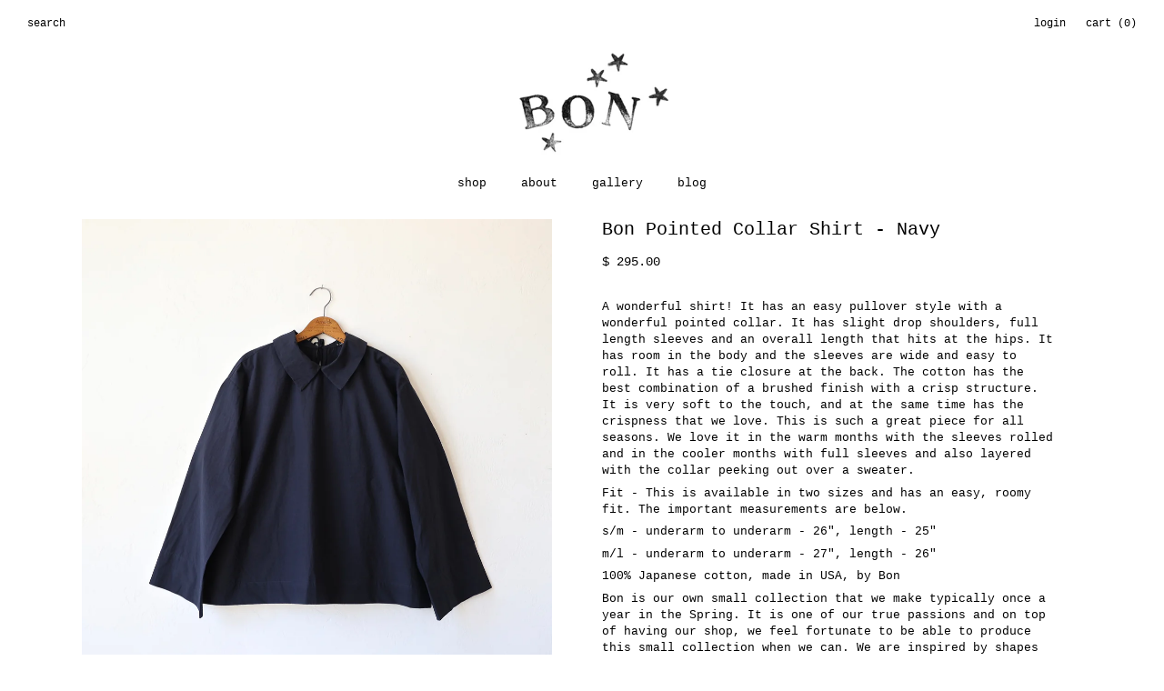

--- FILE ---
content_type: text/html; charset=utf-8
request_url: https://bontucson.com/products/bon-pointed-collar-shirt-navy
body_size: 16595
content:
<!DOCTYPE html>
<!--[if lt IE 7]>  <html class="ie ie6" lang="en"> <![endif]-->
<!--[if IE 7]>     <html class="ie ie7" lang="en"> <![endif]-->
<!--[if IE 8]>     <html class="ie ie8" lang="en"> <![endif]-->
<!--[if IE 9]>     <html class="ie ie9" lang="en"> <![endif]-->
<!--[if gt IE 9]>  <html class="ie" lang="en"> <![endif]-->
<!--[if !IE]><!--> <html lang="en"> <!--<![endif]-->
<head>
<meta charset="UTF-8">
<!--<META HTTP-EQUIV="REFRESH" CONTENT="0;URL=http://www.bon-boutique.com/">-->
<meta http-equiv="X-UA-Compatible" content="IE=edge,chrome=1">
<meta name="viewport" content="width=device-width, initial-scale=1">
<meta name="description" content="A wonderful shirt! It has an easy pullover style with a wonderful pointed collar. It has slight drop shoulders, full length sleeves and an overall lengt..." />
<meta property="og:url" content="https://bontucson.com/products/bon-pointed-collar-shirt-navy" />
  <meta property="og:title" content="Bon Pointed Collar Shirt - Navy" />
  <meta property="og:description" content="A wonderful shirt! It has an easy pullover style with a wonderful pointed collar. It has slight drop shoulders, full length sleeves and an overall length that hits at the hips. It has room in the body and the sleeves are wide and easy to roll. It has a tie closure at the back. The cotton has the best combination of a brushed finish with a crisp structure. It is very soft to the touch, and at the same time has the crispness that we love. This is such a great piece for all seasons. We love it in the warm" />
  <meta property="og:image" content="//bontucson.com/cdn/shop/files/fullsizeoutput_ccd7_large.jpg?v=1689633674" />
<meta property="og:site_name" content="Bon" />
<meta property="og:type" content="website" />
<!--meta property="fb:admins" content=""-->
  
<title>Bon Pointed Collar Shirt - Navy | Bon</title>

<link rel="canonical" href="https://bontucson.com/products/bon-pointed-collar-shirt-navy" />
<link rel="shortcut icon" href="//bontucson.com/cdn/shop/t/9/assets/favicon.png?v=22420689042372054031733359258"/>

<link href='//fonts.googleapis.com/css?family='Courier New', Courier, monospace:400,500,700|'Courier New', Courier, monospace:400,500,600,700|'Courier New', Courier, monospace:400,500,700' rel='stylesheet' type='text/css'>
<link href="//bontucson.com/cdn/shop/t/9/assets/reset.css?v=99123566952203779971733359258" rel="stylesheet" type="text/css" media="all" />
<link href="//bontucson.com/cdn/shop/t/9/assets/style.css?v=134089064817192763631766075160" rel="stylesheet" type="text/css" media="all" />
<link href="//bontucson.com/cdn/shop/t/9/assets/bootstrap.css?v=32804036109195737981733359258" rel="stylesheet" type="text/css" media="all" />
<link href="//netdna.bootstrapcdn.com/font-awesome/4.0.3/css/font-awesome.css" rel="stylesheet"/>
  
<script src="//bontucson.com/cdn/shop/t/9/assets/modernizr.js?v=88945167017500333811733359258" type="text/javascript"></script>
<script src="//ajax.googleapis.com/ajax/libs/jquery/1.10.2/jquery.min.js" type="text/javascript"></script>
<script async="async" type="text/javascript" src="https://downloads.mailchimp.com/js/jquery.form-n-validate.js"></script>
<script src="//bontucson.com/cdn/shop/t/9/assets/jquery.cookie.min.js?v=160339820681832925581733359258" type="text/javascript"></script>
<script src="//bontucson.com/cdn/shop/t/9/assets/bootstrap.min.js?v=134358669530085306081733359258" type="text/javascript"></script>

<!--[if lt IE 9]>
<script src="//html5shim.googlecode.com/svn/trunk/html5.js"></script>
<![endif]-->

<script type="text/javascript">
  function imgLoaded(img){
      var $img = $(img);
      $img.closest('.img-outer').addClass('loaded');
  };
</script>  
  
<script>window.performance && window.performance.mark && window.performance.mark('shopify.content_for_header.start');</script><meta id="shopify-digital-wallet" name="shopify-digital-wallet" content="/4695801/digital_wallets/dialog">
<meta name="shopify-checkout-api-token" content="f3f7b2fa76613321218b3b5d49486a7a">
<meta id="in-context-paypal-metadata" data-shop-id="4695801" data-venmo-supported="false" data-environment="production" data-locale="en_US" data-paypal-v4="true" data-currency="USD">
<link rel="alternate" type="application/json+oembed" href="https://bontucson.com/products/bon-pointed-collar-shirt-navy.oembed">
<script async="async" src="/checkouts/internal/preloads.js?locale=en-US"></script>
<link rel="preconnect" href="https://shop.app" crossorigin="anonymous">
<script async="async" src="https://shop.app/checkouts/internal/preloads.js?locale=en-US&shop_id=4695801" crossorigin="anonymous"></script>
<script id="shopify-features" type="application/json">{"accessToken":"f3f7b2fa76613321218b3b5d49486a7a","betas":["rich-media-storefront-analytics"],"domain":"bontucson.com","predictiveSearch":true,"shopId":4695801,"locale":"en"}</script>
<script>var Shopify = Shopify || {};
Shopify.shop = "bon-boutique-9.myshopify.com";
Shopify.locale = "en";
Shopify.currency = {"active":"USD","rate":"1.0"};
Shopify.country = "US";
Shopify.theme = {"name":"Copy of Bon 2.2","id":147244581088,"schema_name":null,"schema_version":null,"theme_store_id":null,"role":"main"};
Shopify.theme.handle = "null";
Shopify.theme.style = {"id":null,"handle":null};
Shopify.cdnHost = "bontucson.com/cdn";
Shopify.routes = Shopify.routes || {};
Shopify.routes.root = "/";</script>
<script type="module">!function(o){(o.Shopify=o.Shopify||{}).modules=!0}(window);</script>
<script>!function(o){function n(){var o=[];function n(){o.push(Array.prototype.slice.apply(arguments))}return n.q=o,n}var t=o.Shopify=o.Shopify||{};t.loadFeatures=n(),t.autoloadFeatures=n()}(window);</script>
<script>
  window.ShopifyPay = window.ShopifyPay || {};
  window.ShopifyPay.apiHost = "shop.app\/pay";
  window.ShopifyPay.redirectState = null;
</script>
<script id="shop-js-analytics" type="application/json">{"pageType":"product"}</script>
<script defer="defer" async type="module" src="//bontucson.com/cdn/shopifycloud/shop-js/modules/v2/client.init-shop-cart-sync_WVOgQShq.en.esm.js"></script>
<script defer="defer" async type="module" src="//bontucson.com/cdn/shopifycloud/shop-js/modules/v2/chunk.common_C_13GLB1.esm.js"></script>
<script defer="defer" async type="module" src="//bontucson.com/cdn/shopifycloud/shop-js/modules/v2/chunk.modal_CLfMGd0m.esm.js"></script>
<script type="module">
  await import("//bontucson.com/cdn/shopifycloud/shop-js/modules/v2/client.init-shop-cart-sync_WVOgQShq.en.esm.js");
await import("//bontucson.com/cdn/shopifycloud/shop-js/modules/v2/chunk.common_C_13GLB1.esm.js");
await import("//bontucson.com/cdn/shopifycloud/shop-js/modules/v2/chunk.modal_CLfMGd0m.esm.js");

  window.Shopify.SignInWithShop?.initShopCartSync?.({"fedCMEnabled":true,"windoidEnabled":true});

</script>
<script>
  window.Shopify = window.Shopify || {};
  if (!window.Shopify.featureAssets) window.Shopify.featureAssets = {};
  window.Shopify.featureAssets['shop-js'] = {"shop-cart-sync":["modules/v2/client.shop-cart-sync_DuR37GeY.en.esm.js","modules/v2/chunk.common_C_13GLB1.esm.js","modules/v2/chunk.modal_CLfMGd0m.esm.js"],"init-fed-cm":["modules/v2/client.init-fed-cm_BucUoe6W.en.esm.js","modules/v2/chunk.common_C_13GLB1.esm.js","modules/v2/chunk.modal_CLfMGd0m.esm.js"],"shop-toast-manager":["modules/v2/client.shop-toast-manager_B0JfrpKj.en.esm.js","modules/v2/chunk.common_C_13GLB1.esm.js","modules/v2/chunk.modal_CLfMGd0m.esm.js"],"init-shop-cart-sync":["modules/v2/client.init-shop-cart-sync_WVOgQShq.en.esm.js","modules/v2/chunk.common_C_13GLB1.esm.js","modules/v2/chunk.modal_CLfMGd0m.esm.js"],"shop-button":["modules/v2/client.shop-button_B_U3bv27.en.esm.js","modules/v2/chunk.common_C_13GLB1.esm.js","modules/v2/chunk.modal_CLfMGd0m.esm.js"],"init-windoid":["modules/v2/client.init-windoid_DuP9q_di.en.esm.js","modules/v2/chunk.common_C_13GLB1.esm.js","modules/v2/chunk.modal_CLfMGd0m.esm.js"],"shop-cash-offers":["modules/v2/client.shop-cash-offers_BmULhtno.en.esm.js","modules/v2/chunk.common_C_13GLB1.esm.js","modules/v2/chunk.modal_CLfMGd0m.esm.js"],"pay-button":["modules/v2/client.pay-button_CrPSEbOK.en.esm.js","modules/v2/chunk.common_C_13GLB1.esm.js","modules/v2/chunk.modal_CLfMGd0m.esm.js"],"init-customer-accounts":["modules/v2/client.init-customer-accounts_jNk9cPYQ.en.esm.js","modules/v2/client.shop-login-button_DJ5ldayH.en.esm.js","modules/v2/chunk.common_C_13GLB1.esm.js","modules/v2/chunk.modal_CLfMGd0m.esm.js"],"avatar":["modules/v2/client.avatar_BTnouDA3.en.esm.js"],"checkout-modal":["modules/v2/client.checkout-modal_pBPyh9w8.en.esm.js","modules/v2/chunk.common_C_13GLB1.esm.js","modules/v2/chunk.modal_CLfMGd0m.esm.js"],"init-shop-for-new-customer-accounts":["modules/v2/client.init-shop-for-new-customer-accounts_BUoCy7a5.en.esm.js","modules/v2/client.shop-login-button_DJ5ldayH.en.esm.js","modules/v2/chunk.common_C_13GLB1.esm.js","modules/v2/chunk.modal_CLfMGd0m.esm.js"],"init-customer-accounts-sign-up":["modules/v2/client.init-customer-accounts-sign-up_CnczCz9H.en.esm.js","modules/v2/client.shop-login-button_DJ5ldayH.en.esm.js","modules/v2/chunk.common_C_13GLB1.esm.js","modules/v2/chunk.modal_CLfMGd0m.esm.js"],"init-shop-email-lookup-coordinator":["modules/v2/client.init-shop-email-lookup-coordinator_CzjY5t9o.en.esm.js","modules/v2/chunk.common_C_13GLB1.esm.js","modules/v2/chunk.modal_CLfMGd0m.esm.js"],"shop-follow-button":["modules/v2/client.shop-follow-button_CsYC63q7.en.esm.js","modules/v2/chunk.common_C_13GLB1.esm.js","modules/v2/chunk.modal_CLfMGd0m.esm.js"],"shop-login-button":["modules/v2/client.shop-login-button_DJ5ldayH.en.esm.js","modules/v2/chunk.common_C_13GLB1.esm.js","modules/v2/chunk.modal_CLfMGd0m.esm.js"],"shop-login":["modules/v2/client.shop-login_B9ccPdmx.en.esm.js","modules/v2/chunk.common_C_13GLB1.esm.js","modules/v2/chunk.modal_CLfMGd0m.esm.js"],"lead-capture":["modules/v2/client.lead-capture_D0K_KgYb.en.esm.js","modules/v2/chunk.common_C_13GLB1.esm.js","modules/v2/chunk.modal_CLfMGd0m.esm.js"],"payment-terms":["modules/v2/client.payment-terms_BWmiNN46.en.esm.js","modules/v2/chunk.common_C_13GLB1.esm.js","modules/v2/chunk.modal_CLfMGd0m.esm.js"]};
</script>
<script id="__st">var __st={"a":4695801,"offset":-25200,"reqid":"302a7699-e68f-4af7-81f0-865c067bd4c0-1769610327","pageurl":"bontucson.com\/products\/bon-pointed-collar-shirt-navy","u":"43f1dc6dca4f","p":"product","rtyp":"product","rid":8071755628768};</script>
<script>window.ShopifyPaypalV4VisibilityTracking = true;</script>
<script id="captcha-bootstrap">!function(){'use strict';const t='contact',e='account',n='new_comment',o=[[t,t],['blogs',n],['comments',n],[t,'customer']],c=[[e,'customer_login'],[e,'guest_login'],[e,'recover_customer_password'],[e,'create_customer']],r=t=>t.map((([t,e])=>`form[action*='/${t}']:not([data-nocaptcha='true']) input[name='form_type'][value='${e}']`)).join(','),a=t=>()=>t?[...document.querySelectorAll(t)].map((t=>t.form)):[];function s(){const t=[...o],e=r(t);return a(e)}const i='password',u='form_key',d=['recaptcha-v3-token','g-recaptcha-response','h-captcha-response',i],f=()=>{try{return window.sessionStorage}catch{return}},m='__shopify_v',_=t=>t.elements[u];function p(t,e,n=!1){try{const o=window.sessionStorage,c=JSON.parse(o.getItem(e)),{data:r}=function(t){const{data:e,action:n}=t;return t[m]||n?{data:e,action:n}:{data:t,action:n}}(c);for(const[e,n]of Object.entries(r))t.elements[e]&&(t.elements[e].value=n);n&&o.removeItem(e)}catch(o){console.error('form repopulation failed',{error:o})}}const l='form_type',E='cptcha';function T(t){t.dataset[E]=!0}const w=window,h=w.document,L='Shopify',v='ce_forms',y='captcha';let A=!1;((t,e)=>{const n=(g='f06e6c50-85a8-45c8-87d0-21a2b65856fe',I='https://cdn.shopify.com/shopifycloud/storefront-forms-hcaptcha/ce_storefront_forms_captcha_hcaptcha.v1.5.2.iife.js',D={infoText:'Protected by hCaptcha',privacyText:'Privacy',termsText:'Terms'},(t,e,n)=>{const o=w[L][v],c=o.bindForm;if(c)return c(t,g,e,D).then(n);var r;o.q.push([[t,g,e,D],n]),r=I,A||(h.body.append(Object.assign(h.createElement('script'),{id:'captcha-provider',async:!0,src:r})),A=!0)});var g,I,D;w[L]=w[L]||{},w[L][v]=w[L][v]||{},w[L][v].q=[],w[L][y]=w[L][y]||{},w[L][y].protect=function(t,e){n(t,void 0,e),T(t)},Object.freeze(w[L][y]),function(t,e,n,w,h,L){const[v,y,A,g]=function(t,e,n){const i=e?o:[],u=t?c:[],d=[...i,...u],f=r(d),m=r(i),_=r(d.filter((([t,e])=>n.includes(e))));return[a(f),a(m),a(_),s()]}(w,h,L),I=t=>{const e=t.target;return e instanceof HTMLFormElement?e:e&&e.form},D=t=>v().includes(t);t.addEventListener('submit',(t=>{const e=I(t);if(!e)return;const n=D(e)&&!e.dataset.hcaptchaBound&&!e.dataset.recaptchaBound,o=_(e),c=g().includes(e)&&(!o||!o.value);(n||c)&&t.preventDefault(),c&&!n&&(function(t){try{if(!f())return;!function(t){const e=f();if(!e)return;const n=_(t);if(!n)return;const o=n.value;o&&e.removeItem(o)}(t);const e=Array.from(Array(32),(()=>Math.random().toString(36)[2])).join('');!function(t,e){_(t)||t.append(Object.assign(document.createElement('input'),{type:'hidden',name:u})),t.elements[u].value=e}(t,e),function(t,e){const n=f();if(!n)return;const o=[...t.querySelectorAll(`input[type='${i}']`)].map((({name:t})=>t)),c=[...d,...o],r={};for(const[a,s]of new FormData(t).entries())c.includes(a)||(r[a]=s);n.setItem(e,JSON.stringify({[m]:1,action:t.action,data:r}))}(t,e)}catch(e){console.error('failed to persist form',e)}}(e),e.submit())}));const S=(t,e)=>{t&&!t.dataset[E]&&(n(t,e.some((e=>e===t))),T(t))};for(const o of['focusin','change'])t.addEventListener(o,(t=>{const e=I(t);D(e)&&S(e,y())}));const B=e.get('form_key'),M=e.get(l),P=B&&M;t.addEventListener('DOMContentLoaded',(()=>{const t=y();if(P)for(const e of t)e.elements[l].value===M&&p(e,B);[...new Set([...A(),...v().filter((t=>'true'===t.dataset.shopifyCaptcha))])].forEach((e=>S(e,t)))}))}(h,new URLSearchParams(w.location.search),n,t,e,['guest_login'])})(!0,!0)}();</script>
<script integrity="sha256-4kQ18oKyAcykRKYeNunJcIwy7WH5gtpwJnB7kiuLZ1E=" data-source-attribution="shopify.loadfeatures" defer="defer" src="//bontucson.com/cdn/shopifycloud/storefront/assets/storefront/load_feature-a0a9edcb.js" crossorigin="anonymous"></script>
<script crossorigin="anonymous" defer="defer" src="//bontucson.com/cdn/shopifycloud/storefront/assets/shopify_pay/storefront-65b4c6d7.js?v=20250812"></script>
<script data-source-attribution="shopify.dynamic_checkout.dynamic.init">var Shopify=Shopify||{};Shopify.PaymentButton=Shopify.PaymentButton||{isStorefrontPortableWallets:!0,init:function(){window.Shopify.PaymentButton.init=function(){};var t=document.createElement("script");t.src="https://bontucson.com/cdn/shopifycloud/portable-wallets/latest/portable-wallets.en.js",t.type="module",document.head.appendChild(t)}};
</script>
<script data-source-attribution="shopify.dynamic_checkout.buyer_consent">
  function portableWalletsHideBuyerConsent(e){var t=document.getElementById("shopify-buyer-consent"),n=document.getElementById("shopify-subscription-policy-button");t&&n&&(t.classList.add("hidden"),t.setAttribute("aria-hidden","true"),n.removeEventListener("click",e))}function portableWalletsShowBuyerConsent(e){var t=document.getElementById("shopify-buyer-consent"),n=document.getElementById("shopify-subscription-policy-button");t&&n&&(t.classList.remove("hidden"),t.removeAttribute("aria-hidden"),n.addEventListener("click",e))}window.Shopify?.PaymentButton&&(window.Shopify.PaymentButton.hideBuyerConsent=portableWalletsHideBuyerConsent,window.Shopify.PaymentButton.showBuyerConsent=portableWalletsShowBuyerConsent);
</script>
<script data-source-attribution="shopify.dynamic_checkout.cart.bootstrap">document.addEventListener("DOMContentLoaded",(function(){function t(){return document.querySelector("shopify-accelerated-checkout-cart, shopify-accelerated-checkout")}if(t())Shopify.PaymentButton.init();else{new MutationObserver((function(e,n){t()&&(Shopify.PaymentButton.init(),n.disconnect())})).observe(document.body,{childList:!0,subtree:!0})}}));
</script>
<link id="shopify-accelerated-checkout-styles" rel="stylesheet" media="screen" href="https://bontucson.com/cdn/shopifycloud/portable-wallets/latest/accelerated-checkout-backwards-compat.css" crossorigin="anonymous">
<style id="shopify-accelerated-checkout-cart">
        #shopify-buyer-consent {
  margin-top: 1em;
  display: inline-block;
  width: 100%;
}

#shopify-buyer-consent.hidden {
  display: none;
}

#shopify-subscription-policy-button {
  background: none;
  border: none;
  padding: 0;
  text-decoration: underline;
  font-size: inherit;
  cursor: pointer;
}

#shopify-subscription-policy-button::before {
  box-shadow: none;
}

      </style>

<script>window.performance && window.performance.mark && window.performance.mark('shopify.content_for_header.end');</script>
<link href="https://monorail-edge.shopifysvc.com" rel="dns-prefetch">
<script>(function(){if ("sendBeacon" in navigator && "performance" in window) {try {var session_token_from_headers = performance.getEntriesByType('navigation')[0].serverTiming.find(x => x.name == '_s').description;} catch {var session_token_from_headers = undefined;}var session_cookie_matches = document.cookie.match(/_shopify_s=([^;]*)/);var session_token_from_cookie = session_cookie_matches && session_cookie_matches.length === 2 ? session_cookie_matches[1] : "";var session_token = session_token_from_headers || session_token_from_cookie || "";function handle_abandonment_event(e) {var entries = performance.getEntries().filter(function(entry) {return /monorail-edge.shopifysvc.com/.test(entry.name);});if (!window.abandonment_tracked && entries.length === 0) {window.abandonment_tracked = true;var currentMs = Date.now();var navigation_start = performance.timing.navigationStart;var payload = {shop_id: 4695801,url: window.location.href,navigation_start,duration: currentMs - navigation_start,session_token,page_type: "product"};window.navigator.sendBeacon("https://monorail-edge.shopifysvc.com/v1/produce", JSON.stringify({schema_id: "online_store_buyer_site_abandonment/1.1",payload: payload,metadata: {event_created_at_ms: currentMs,event_sent_at_ms: currentMs}}));}}window.addEventListener('pagehide', handle_abandonment_event);}}());</script>
<script id="web-pixels-manager-setup">(function e(e,d,r,n,o){if(void 0===o&&(o={}),!Boolean(null===(a=null===(i=window.Shopify)||void 0===i?void 0:i.analytics)||void 0===a?void 0:a.replayQueue)){var i,a;window.Shopify=window.Shopify||{};var t=window.Shopify;t.analytics=t.analytics||{};var s=t.analytics;s.replayQueue=[],s.publish=function(e,d,r){return s.replayQueue.push([e,d,r]),!0};try{self.performance.mark("wpm:start")}catch(e){}var l=function(){var e={modern:/Edge?\/(1{2}[4-9]|1[2-9]\d|[2-9]\d{2}|\d{4,})\.\d+(\.\d+|)|Firefox\/(1{2}[4-9]|1[2-9]\d|[2-9]\d{2}|\d{4,})\.\d+(\.\d+|)|Chrom(ium|e)\/(9{2}|\d{3,})\.\d+(\.\d+|)|(Maci|X1{2}).+ Version\/(15\.\d+|(1[6-9]|[2-9]\d|\d{3,})\.\d+)([,.]\d+|)( \(\w+\)|)( Mobile\/\w+|) Safari\/|Chrome.+OPR\/(9{2}|\d{3,})\.\d+\.\d+|(CPU[ +]OS|iPhone[ +]OS|CPU[ +]iPhone|CPU IPhone OS|CPU iPad OS)[ +]+(15[._]\d+|(1[6-9]|[2-9]\d|\d{3,})[._]\d+)([._]\d+|)|Android:?[ /-](13[3-9]|1[4-9]\d|[2-9]\d{2}|\d{4,})(\.\d+|)(\.\d+|)|Android.+Firefox\/(13[5-9]|1[4-9]\d|[2-9]\d{2}|\d{4,})\.\d+(\.\d+|)|Android.+Chrom(ium|e)\/(13[3-9]|1[4-9]\d|[2-9]\d{2}|\d{4,})\.\d+(\.\d+|)|SamsungBrowser\/([2-9]\d|\d{3,})\.\d+/,legacy:/Edge?\/(1[6-9]|[2-9]\d|\d{3,})\.\d+(\.\d+|)|Firefox\/(5[4-9]|[6-9]\d|\d{3,})\.\d+(\.\d+|)|Chrom(ium|e)\/(5[1-9]|[6-9]\d|\d{3,})\.\d+(\.\d+|)([\d.]+$|.*Safari\/(?![\d.]+ Edge\/[\d.]+$))|(Maci|X1{2}).+ Version\/(10\.\d+|(1[1-9]|[2-9]\d|\d{3,})\.\d+)([,.]\d+|)( \(\w+\)|)( Mobile\/\w+|) Safari\/|Chrome.+OPR\/(3[89]|[4-9]\d|\d{3,})\.\d+\.\d+|(CPU[ +]OS|iPhone[ +]OS|CPU[ +]iPhone|CPU IPhone OS|CPU iPad OS)[ +]+(10[._]\d+|(1[1-9]|[2-9]\d|\d{3,})[._]\d+)([._]\d+|)|Android:?[ /-](13[3-9]|1[4-9]\d|[2-9]\d{2}|\d{4,})(\.\d+|)(\.\d+|)|Mobile Safari.+OPR\/([89]\d|\d{3,})\.\d+\.\d+|Android.+Firefox\/(13[5-9]|1[4-9]\d|[2-9]\d{2}|\d{4,})\.\d+(\.\d+|)|Android.+Chrom(ium|e)\/(13[3-9]|1[4-9]\d|[2-9]\d{2}|\d{4,})\.\d+(\.\d+|)|Android.+(UC? ?Browser|UCWEB|U3)[ /]?(15\.([5-9]|\d{2,})|(1[6-9]|[2-9]\d|\d{3,})\.\d+)\.\d+|SamsungBrowser\/(5\.\d+|([6-9]|\d{2,})\.\d+)|Android.+MQ{2}Browser\/(14(\.(9|\d{2,})|)|(1[5-9]|[2-9]\d|\d{3,})(\.\d+|))(\.\d+|)|K[Aa][Ii]OS\/(3\.\d+|([4-9]|\d{2,})\.\d+)(\.\d+|)/},d=e.modern,r=e.legacy,n=navigator.userAgent;return n.match(d)?"modern":n.match(r)?"legacy":"unknown"}(),u="modern"===l?"modern":"legacy",c=(null!=n?n:{modern:"",legacy:""})[u],f=function(e){return[e.baseUrl,"/wpm","/b",e.hashVersion,"modern"===e.buildTarget?"m":"l",".js"].join("")}({baseUrl:d,hashVersion:r,buildTarget:u}),m=function(e){var d=e.version,r=e.bundleTarget,n=e.surface,o=e.pageUrl,i=e.monorailEndpoint;return{emit:function(e){var a=e.status,t=e.errorMsg,s=(new Date).getTime(),l=JSON.stringify({metadata:{event_sent_at_ms:s},events:[{schema_id:"web_pixels_manager_load/3.1",payload:{version:d,bundle_target:r,page_url:o,status:a,surface:n,error_msg:t},metadata:{event_created_at_ms:s}}]});if(!i)return console&&console.warn&&console.warn("[Web Pixels Manager] No Monorail endpoint provided, skipping logging."),!1;try{return self.navigator.sendBeacon.bind(self.navigator)(i,l)}catch(e){}var u=new XMLHttpRequest;try{return u.open("POST",i,!0),u.setRequestHeader("Content-Type","text/plain"),u.send(l),!0}catch(e){return console&&console.warn&&console.warn("[Web Pixels Manager] Got an unhandled error while logging to Monorail."),!1}}}}({version:r,bundleTarget:l,surface:e.surface,pageUrl:self.location.href,monorailEndpoint:e.monorailEndpoint});try{o.browserTarget=l,function(e){var d=e.src,r=e.async,n=void 0===r||r,o=e.onload,i=e.onerror,a=e.sri,t=e.scriptDataAttributes,s=void 0===t?{}:t,l=document.createElement("script"),u=document.querySelector("head"),c=document.querySelector("body");if(l.async=n,l.src=d,a&&(l.integrity=a,l.crossOrigin="anonymous"),s)for(var f in s)if(Object.prototype.hasOwnProperty.call(s,f))try{l.dataset[f]=s[f]}catch(e){}if(o&&l.addEventListener("load",o),i&&l.addEventListener("error",i),u)u.appendChild(l);else{if(!c)throw new Error("Did not find a head or body element to append the script");c.appendChild(l)}}({src:f,async:!0,onload:function(){if(!function(){var e,d;return Boolean(null===(d=null===(e=window.Shopify)||void 0===e?void 0:e.analytics)||void 0===d?void 0:d.initialized)}()){var d=window.webPixelsManager.init(e)||void 0;if(d){var r=window.Shopify.analytics;r.replayQueue.forEach((function(e){var r=e[0],n=e[1],o=e[2];d.publishCustomEvent(r,n,o)})),r.replayQueue=[],r.publish=d.publishCustomEvent,r.visitor=d.visitor,r.initialized=!0}}},onerror:function(){return m.emit({status:"failed",errorMsg:"".concat(f," has failed to load")})},sri:function(e){var d=/^sha384-[A-Za-z0-9+/=]+$/;return"string"==typeof e&&d.test(e)}(c)?c:"",scriptDataAttributes:o}),m.emit({status:"loading"})}catch(e){m.emit({status:"failed",errorMsg:(null==e?void 0:e.message)||"Unknown error"})}}})({shopId: 4695801,storefrontBaseUrl: "https://bontucson.com",extensionsBaseUrl: "https://extensions.shopifycdn.com/cdn/shopifycloud/web-pixels-manager",monorailEndpoint: "https://monorail-edge.shopifysvc.com/unstable/produce_batch",surface: "storefront-renderer",enabledBetaFlags: ["2dca8a86"],webPixelsConfigList: [{"id":"64848096","eventPayloadVersion":"v1","runtimeContext":"LAX","scriptVersion":"1","type":"CUSTOM","privacyPurposes":["MARKETING"],"name":"Meta pixel (migrated)"},{"id":"shopify-app-pixel","configuration":"{}","eventPayloadVersion":"v1","runtimeContext":"STRICT","scriptVersion":"0450","apiClientId":"shopify-pixel","type":"APP","privacyPurposes":["ANALYTICS","MARKETING"]},{"id":"shopify-custom-pixel","eventPayloadVersion":"v1","runtimeContext":"LAX","scriptVersion":"0450","apiClientId":"shopify-pixel","type":"CUSTOM","privacyPurposes":["ANALYTICS","MARKETING"]}],isMerchantRequest: false,initData: {"shop":{"name":"Bon","paymentSettings":{"currencyCode":"USD"},"myshopifyDomain":"bon-boutique-9.myshopify.com","countryCode":"US","storefrontUrl":"https:\/\/bontucson.com"},"customer":null,"cart":null,"checkout":null,"productVariants":[{"price":{"amount":295.0,"currencyCode":"USD"},"product":{"title":"Bon Pointed Collar Shirt - Navy","vendor":"Bon","id":"8071755628768","untranslatedTitle":"Bon Pointed Collar Shirt - Navy","url":"\/products\/bon-pointed-collar-shirt-navy","type":"Shirt"},"id":"44090753253600","image":{"src":"\/\/bontucson.com\/cdn\/shop\/files\/fullsizeoutput_ccd7.jpg?v=1689633674"},"sku":"","title":"s\/m","untranslatedTitle":"s\/m"},{"price":{"amount":295.0,"currencyCode":"USD"},"product":{"title":"Bon Pointed Collar Shirt - Navy","vendor":"Bon","id":"8071755628768","untranslatedTitle":"Bon Pointed Collar Shirt - Navy","url":"\/products\/bon-pointed-collar-shirt-navy","type":"Shirt"},"id":"44090753286368","image":{"src":"\/\/bontucson.com\/cdn\/shop\/files\/fullsizeoutput_ccd7.jpg?v=1689633674"},"sku":"","title":"m\/l","untranslatedTitle":"m\/l"}],"purchasingCompany":null},},"https://bontucson.com/cdn","fcfee988w5aeb613cpc8e4bc33m6693e112",{"modern":"","legacy":""},{"shopId":"4695801","storefrontBaseUrl":"https:\/\/bontucson.com","extensionBaseUrl":"https:\/\/extensions.shopifycdn.com\/cdn\/shopifycloud\/web-pixels-manager","surface":"storefront-renderer","enabledBetaFlags":"[\"2dca8a86\"]","isMerchantRequest":"false","hashVersion":"fcfee988w5aeb613cpc8e4bc33m6693e112","publish":"custom","events":"[[\"page_viewed\",{}],[\"product_viewed\",{\"productVariant\":{\"price\":{\"amount\":295.0,\"currencyCode\":\"USD\"},\"product\":{\"title\":\"Bon Pointed Collar Shirt - Navy\",\"vendor\":\"Bon\",\"id\":\"8071755628768\",\"untranslatedTitle\":\"Bon Pointed Collar Shirt - Navy\",\"url\":\"\/products\/bon-pointed-collar-shirt-navy\",\"type\":\"Shirt\"},\"id\":\"44090753253600\",\"image\":{\"src\":\"\/\/bontucson.com\/cdn\/shop\/files\/fullsizeoutput_ccd7.jpg?v=1689633674\"},\"sku\":\"\",\"title\":\"s\/m\",\"untranslatedTitle\":\"s\/m\"}}]]"});</script><script>
  window.ShopifyAnalytics = window.ShopifyAnalytics || {};
  window.ShopifyAnalytics.meta = window.ShopifyAnalytics.meta || {};
  window.ShopifyAnalytics.meta.currency = 'USD';
  var meta = {"product":{"id":8071755628768,"gid":"gid:\/\/shopify\/Product\/8071755628768","vendor":"Bon","type":"Shirt","handle":"bon-pointed-collar-shirt-navy","variants":[{"id":44090753253600,"price":29500,"name":"Bon Pointed Collar Shirt - Navy - s\/m","public_title":"s\/m","sku":""},{"id":44090753286368,"price":29500,"name":"Bon Pointed Collar Shirt - Navy - m\/l","public_title":"m\/l","sku":""}],"remote":false},"page":{"pageType":"product","resourceType":"product","resourceId":8071755628768,"requestId":"302a7699-e68f-4af7-81f0-865c067bd4c0-1769610327"}};
  for (var attr in meta) {
    window.ShopifyAnalytics.meta[attr] = meta[attr];
  }
</script>
<script class="analytics">
  (function () {
    var customDocumentWrite = function(content) {
      var jquery = null;

      if (window.jQuery) {
        jquery = window.jQuery;
      } else if (window.Checkout && window.Checkout.$) {
        jquery = window.Checkout.$;
      }

      if (jquery) {
        jquery('body').append(content);
      }
    };

    var hasLoggedConversion = function(token) {
      if (token) {
        return document.cookie.indexOf('loggedConversion=' + token) !== -1;
      }
      return false;
    }

    var setCookieIfConversion = function(token) {
      if (token) {
        var twoMonthsFromNow = new Date(Date.now());
        twoMonthsFromNow.setMonth(twoMonthsFromNow.getMonth() + 2);

        document.cookie = 'loggedConversion=' + token + '; expires=' + twoMonthsFromNow;
      }
    }

    var trekkie = window.ShopifyAnalytics.lib = window.trekkie = window.trekkie || [];
    if (trekkie.integrations) {
      return;
    }
    trekkie.methods = [
      'identify',
      'page',
      'ready',
      'track',
      'trackForm',
      'trackLink'
    ];
    trekkie.factory = function(method) {
      return function() {
        var args = Array.prototype.slice.call(arguments);
        args.unshift(method);
        trekkie.push(args);
        return trekkie;
      };
    };
    for (var i = 0; i < trekkie.methods.length; i++) {
      var key = trekkie.methods[i];
      trekkie[key] = trekkie.factory(key);
    }
    trekkie.load = function(config) {
      trekkie.config = config || {};
      trekkie.config.initialDocumentCookie = document.cookie;
      var first = document.getElementsByTagName('script')[0];
      var script = document.createElement('script');
      script.type = 'text/javascript';
      script.onerror = function(e) {
        var scriptFallback = document.createElement('script');
        scriptFallback.type = 'text/javascript';
        scriptFallback.onerror = function(error) {
                var Monorail = {
      produce: function produce(monorailDomain, schemaId, payload) {
        var currentMs = new Date().getTime();
        var event = {
          schema_id: schemaId,
          payload: payload,
          metadata: {
            event_created_at_ms: currentMs,
            event_sent_at_ms: currentMs
          }
        };
        return Monorail.sendRequest("https://" + monorailDomain + "/v1/produce", JSON.stringify(event));
      },
      sendRequest: function sendRequest(endpointUrl, payload) {
        // Try the sendBeacon API
        if (window && window.navigator && typeof window.navigator.sendBeacon === 'function' && typeof window.Blob === 'function' && !Monorail.isIos12()) {
          var blobData = new window.Blob([payload], {
            type: 'text/plain'
          });

          if (window.navigator.sendBeacon(endpointUrl, blobData)) {
            return true;
          } // sendBeacon was not successful

        } // XHR beacon

        var xhr = new XMLHttpRequest();

        try {
          xhr.open('POST', endpointUrl);
          xhr.setRequestHeader('Content-Type', 'text/plain');
          xhr.send(payload);
        } catch (e) {
          console.log(e);
        }

        return false;
      },
      isIos12: function isIos12() {
        return window.navigator.userAgent.lastIndexOf('iPhone; CPU iPhone OS 12_') !== -1 || window.navigator.userAgent.lastIndexOf('iPad; CPU OS 12_') !== -1;
      }
    };
    Monorail.produce('monorail-edge.shopifysvc.com',
      'trekkie_storefront_load_errors/1.1',
      {shop_id: 4695801,
      theme_id: 147244581088,
      app_name: "storefront",
      context_url: window.location.href,
      source_url: "//bontucson.com/cdn/s/trekkie.storefront.a804e9514e4efded663580eddd6991fcc12b5451.min.js"});

        };
        scriptFallback.async = true;
        scriptFallback.src = '//bontucson.com/cdn/s/trekkie.storefront.a804e9514e4efded663580eddd6991fcc12b5451.min.js';
        first.parentNode.insertBefore(scriptFallback, first);
      };
      script.async = true;
      script.src = '//bontucson.com/cdn/s/trekkie.storefront.a804e9514e4efded663580eddd6991fcc12b5451.min.js';
      first.parentNode.insertBefore(script, first);
    };
    trekkie.load(
      {"Trekkie":{"appName":"storefront","development":false,"defaultAttributes":{"shopId":4695801,"isMerchantRequest":null,"themeId":147244581088,"themeCityHash":"9854812708893619577","contentLanguage":"en","currency":"USD","eventMetadataId":"c52c6141-dae9-4c18-8237-94f9b37af6f8"},"isServerSideCookieWritingEnabled":true,"monorailRegion":"shop_domain","enabledBetaFlags":["65f19447","b5387b81"]},"Session Attribution":{},"S2S":{"facebookCapiEnabled":false,"source":"trekkie-storefront-renderer","apiClientId":580111}}
    );

    var loaded = false;
    trekkie.ready(function() {
      if (loaded) return;
      loaded = true;

      window.ShopifyAnalytics.lib = window.trekkie;

      var originalDocumentWrite = document.write;
      document.write = customDocumentWrite;
      try { window.ShopifyAnalytics.merchantGoogleAnalytics.call(this); } catch(error) {};
      document.write = originalDocumentWrite;

      window.ShopifyAnalytics.lib.page(null,{"pageType":"product","resourceType":"product","resourceId":8071755628768,"requestId":"302a7699-e68f-4af7-81f0-865c067bd4c0-1769610327","shopifyEmitted":true});

      var match = window.location.pathname.match(/checkouts\/(.+)\/(thank_you|post_purchase)/)
      var token = match? match[1]: undefined;
      if (!hasLoggedConversion(token)) {
        setCookieIfConversion(token);
        window.ShopifyAnalytics.lib.track("Viewed Product",{"currency":"USD","variantId":44090753253600,"productId":8071755628768,"productGid":"gid:\/\/shopify\/Product\/8071755628768","name":"Bon Pointed Collar Shirt - Navy - s\/m","price":"295.00","sku":"","brand":"Bon","variant":"s\/m","category":"Shirt","nonInteraction":true,"remote":false},undefined,undefined,{"shopifyEmitted":true});
      window.ShopifyAnalytics.lib.track("monorail:\/\/trekkie_storefront_viewed_product\/1.1",{"currency":"USD","variantId":44090753253600,"productId":8071755628768,"productGid":"gid:\/\/shopify\/Product\/8071755628768","name":"Bon Pointed Collar Shirt - Navy - s\/m","price":"295.00","sku":"","brand":"Bon","variant":"s\/m","category":"Shirt","nonInteraction":true,"remote":false,"referer":"https:\/\/bontucson.com\/products\/bon-pointed-collar-shirt-navy"});
      }
    });


        var eventsListenerScript = document.createElement('script');
        eventsListenerScript.async = true;
        eventsListenerScript.src = "//bontucson.com/cdn/shopifycloud/storefront/assets/shop_events_listener-3da45d37.js";
        document.getElementsByTagName('head')[0].appendChild(eventsListenerScript);

})();</script>
<script
  defer
  src="https://bontucson.com/cdn/shopifycloud/perf-kit/shopify-perf-kit-3.1.0.min.js"
  data-application="storefront-renderer"
  data-shop-id="4695801"
  data-render-region="gcp-us-east1"
  data-page-type="product"
  data-theme-instance-id="147244581088"
  data-theme-name=""
  data-theme-version=""
  data-monorail-region="shop_domain"
  data-resource-timing-sampling-rate="10"
  data-shs="true"
  data-shs-beacon="true"
  data-shs-export-with-fetch="true"
  data-shs-logs-sample-rate="1"
  data-shs-beacon-endpoint="https://bontucson.com/api/collect"
></script>
</head>
<body class="template-product">
	<div class="container" id="SiteContainer">
		<header id="Header">
          <!-- PROMO -->
          
            <div class="wrap">
              	<form class="search" method="get" action="/search">
                  	<input type="hidden" name="type" value="product"/>
                    <input type="text" name="q" value="" placeholder="search products..." class="search-query"/> 
                  	<span class="remove-search"></span>
                </form>
              	<!-- SEARCH, CURRENCY, ACCOUNT, CART -->
				<aside id="TopBar">
                  	<a href="javascript:void(0)" id="SearchToggle" class="so"><span class="desktop so">search</span> <span class="search-toggle so"><!--<i class="fa fa-search so"></i> --></span></a>

                  	
                      <span class="desktop">
						
                        	<a href="/account/login" id="customer_login_link">login</a> 
                        	<!--<a href="/account/register" id="customer_register_link">register</a>-->
						
                      </span>
					
                    
                  	<a href="javascript:void(0)" class="mobile toggle-menus"><i class="fa fa-bars"></i></a>
                  
                    <a href="/cart/" id="CartButton">
						<!-- <i class="fa fa-shopping-cart"></i> --> cart (<span class="cart-count">0</span>)
					</a>
				</aside>
              
              	<!-- LOGO -->
              <a href="/">
              	<div id="logo2">
                    <img src="//cdn.shopify.com/s/files/1/0469/5801/files/bon_logo2.jpg?526" class="bottom"> 
                    <img src="//bontucson.com/cdn/shop/t/9/assets/logo.png?v=38940125243273674041733359258" class="top"> 
                </div>
              </a>
              	<!-- <h1><a href="/" id="Logo"><div class="table-cell"><img class="top" src="//bontucson.com/cdn/shop/t/9/assets/logo.png?v=38940125243273674041733359258" alt="Bon" /></div></a></h1> -->
			</div>
          
          <div style="height:130px;">
          </div>
                
            <!-- MAIN NAV -->
          <section id="NavMenus">
              <nav>
                  <ul id="MainNav">
                    
                        
                        
                        
                    
                        
                    
                    <li class=" ">
                            <a href="/collections/wardrobe">shop</a>
                            
                          	<!-- MOBILE SUBNAVS -->
                          	
                        </li>
                    
                        
                        
                        
                    
                        
                    
                    <li class=" ">
                            <a href="/pages/about">about</a>
                            
                          	<!-- MOBILE SUBNAVS -->
                          	
                        </li>
                    
                        
                        
                        
                    
                        
                    
                    <li class=" ">
                            <a href="/pages/gallery-21">gallery</a>
                            
                          	<!-- MOBILE SUBNAVS -->
                          	
                        </li>
                    
                        
                        
                        
                    
                        
                    
                    <li class=" ">
                            <a href="/blogs/bon-boutique-blog">blog</a>
                            
                          	<!-- MOBILE SUBNAVS -->
                          	
                        </li>
                    
                    
                    
                      
                        <li class="mobile"><a href="/account/login" id="customer_login_link">login</a></li>
                      
                    
                  </ul>
                
                
                
                
                
               
               
                
              </nav>
            
              
          </section>
          
          
          
      </header>

      <!-- CONTENT -->
      <div class="content-wrapper">
      
          <!-- <nav class="breadcrumbs">
  <div class="content-container">
    <small>
    <a href="https://bontucson.com">Home</a> &rsaquo; 
    <a href="https://bontucson.com/collections/all">Products</a> &rsaquo; 
    
    Bon Pointed Collar Shirt - Navy
    </small>
  </div>
</nav>
-->

<section class="product">  
  <div class="content-container just">
    <div id="product-images" class="product-left product_image_container">
    	
		<div class="image">
			<a class="fancybox" rel="group" href="//bontucson.com/cdn/shop/files/fullsizeoutput_ccd7_1024x1024.jpg?v=1689633674" title="Bon Pointed Collar Shirt - Navy" style="margin: 0 auto; display: block;">
				<img src="//bontucson.com/cdn/shop/files/fullsizeoutput_ccd7_1024x1024.jpg?v=1689633674" alt="Bon Pointed Collar Shirt - Navy"  class="photo product_image"/>
			</a>
			  

        
		
		  
		
		  
		
		  
		
		</div>

		

		
			<a class="fancybox" rel="group"  href="//bontucson.com/cdn/shop/files/024A5112_7c8c9960-807b-4a2b-8df5-5dedc356f4d4_1024x1024.jpg?v=1748385071" rel="images" title="Bon Pointed Collar Shirt - Navy" style="margin: 0 auto; display: block;">
				<img src="//bontucson.com/cdn/shop/files/024A5112_7c8c9960-807b-4a2b-8df5-5dedc356f4d4_1024x1024.jpg?v=1748385071" alt="Bon Pointed Collar Shirt - Navy" class="product-thumb product_image first"/>
			</a>
		
			<a class="fancybox" rel="group"  href="//bontucson.com/cdn/shop/files/024A5217_e3755c1b-f7b3-461a-abbc-2b5783d5c968_1024x1024.jpg?v=1748385071" rel="images" title="Bon Pointed Collar Shirt - Navy" style="margin: 0 auto; display: block;">
				<img src="//bontucson.com/cdn/shop/files/024A5217_e3755c1b-f7b3-461a-abbc-2b5783d5c968_1024x1024.jpg?v=1748385071" alt="Bon Pointed Collar Shirt - Navy" class="product-thumb product_image "/>
			</a>
		
			<a class="fancybox" rel="group"  href="//bontucson.com/cdn/shop/files/024A5224_b4d2b460-e44d-4d19-b41c-c9a5799a154a_1024x1024.jpg?v=1748461776" rel="images" title="Bon Pointed Collar Shirt - Navy" style="margin: 0 auto; display: block;">
				<img src="//bontucson.com/cdn/shop/files/024A5224_b4d2b460-e44d-4d19-b41c-c9a5799a154a_1024x1024.jpg?v=1748461776" alt="Bon Pointed Collar Shirt - Navy" class="product-thumb product_image "/>
			</a>
		
			<a class="fancybox" rel="group"  href="//bontucson.com/cdn/shop/files/024A5164_1024x1024.jpg?v=1748385071" rel="images" title="Bon Pointed Collar Shirt - Navy" style="margin: 0 auto; display: block;">
				<img src="//bontucson.com/cdn/shop/files/024A5164_1024x1024.jpg?v=1748385071" alt="Bon Pointed Collar Shirt - Navy" class="product-thumb product_image last"/>
			</a>
		
			<a class="fancybox" rel="group"  href="//bontucson.com/cdn/shop/files/fullsizeoutput_ccd8_1024x1024.jpg?v=1748385071" rel="images" title="Bon Pointed Collar Shirt - Navy" style="margin: 0 auto; display: block;">
				<img src="//bontucson.com/cdn/shop/files/fullsizeoutput_ccd8_1024x1024.jpg?v=1748385071" alt="Bon Pointed Collar Shirt - Navy" class="product-thumb product_image first"/>
			</a>
		
			<a class="fancybox" rel="group"  href="//bontucson.com/cdn/shop/files/fullsizeoutput_ccda_1024x1024.jpg?v=1748385071" rel="images" title="Bon Pointed Collar Shirt - Navy" style="margin: 0 auto; display: block;">
				<img src="//bontucson.com/cdn/shop/files/fullsizeoutput_ccda_1024x1024.jpg?v=1748385071" alt="Bon Pointed Collar Shirt - Navy" class="product-thumb product_image "/>
			</a>
		
			<a class="fancybox" rel="group"  href="//bontucson.com/cdn/shop/files/fullsizeoutput_ccdb_1024x1024.jpg?v=1748385071" rel="images" title="Bon Pointed Collar Shirt - Navy" style="margin: 0 auto; display: block;">
				<img src="//bontucson.com/cdn/shop/files/fullsizeoutput_ccdb_1024x1024.jpg?v=1748385071" alt="Bon Pointed Collar Shirt - Navy" class="product-thumb product_image "/>
			</a>
		
			<a class="fancybox" rel="group"  href="//bontucson.com/cdn/shop/files/fullsizeoutput_ccdc_1024x1024.jpg?v=1748385071" rel="images" title="Bon Pointed Collar Shirt - Navy" style="margin: 0 auto; display: block;">
				<img src="//bontucson.com/cdn/shop/files/fullsizeoutput_ccdc_1024x1024.jpg?v=1748385071" alt="Bon Pointed Collar Shirt - Navy" class="product-thumb product_image last"/>
			</a>
		
			<a class="fancybox" rel="group"  href="//bontucson.com/cdn/shop/files/fullsizeoutput_ccdd_1024x1024.jpg?v=1748385071" rel="images" title="Bon Pointed Collar Shirt - Navy" style="margin: 0 auto; display: block;">
				<img src="//bontucson.com/cdn/shop/files/fullsizeoutput_ccdd_1024x1024.jpg?v=1748385071" alt="Bon Pointed Collar Shirt - Navy" class="product-thumb product_image first"/>
			</a>
		
			<a class="fancybox" rel="group"  href="//bontucson.com/cdn/shop/files/fullsizeoutput_ccde_1024x1024.jpg?v=1748385071" rel="images" title="Bon Pointed Collar Shirt - Navy" style="margin: 0 auto; display: block;">
				<img src="//bontucson.com/cdn/shop/files/fullsizeoutput_ccde_1024x1024.jpg?v=1748385071" alt="Bon Pointed Collar Shirt - Navy" class="product-thumb product_image "/>
			</a>
		
		
		
	</div>
	<article itemscope itemtype="http://schema.org/Product">    
      	<meta itemprop="url" content="https://bontucson.com/products/bon-pointed-collar-shirt-navy" />
        <meta itemprop="image" content="//bontucson.com/cdn/shop/files/fullsizeoutput_ccd7_grande.jpg?v=1689633674" />
        <form action="/cart/add" method="post" id="product-form-8071755628768" data-handle="bon-pointed-collar-shirt-navy">
  <header>
    <h2 class="theme" itemprop="name">Bon Pointed Collar Shirt - Navy</h2>
    
      <h4 class="theme" itemprop="offers" itemscope itemtype="http://schema.org/Offer">
      <meta itemprop="priceCurrency" content="USD" />
      <span class="price" itemprop="price">$ 295.00</span>
      <link itemprop="availability" href="http://schema.org/InStock" />
        
      </h4>
    
  </header>
  
  
    <!-- <div class="hr"></div> -->
  
  <section class="description">
          
          	<div id="DescriptionContent" >
              <div class="tab-content current" itemprop="description">
                  <h4 class="mobile">Description</h4>
                  <p data-mce-fragment="1">A wonderful shirt! It has an easy pullover style with a wonderful pointed collar. It has slight drop shoulders, full length sleeves and an overall length that hits at the hips. It has room in the body and the sleeves are wide and easy to roll. It has a tie closure at the back. <meta charset="utf-8"><span data-mce-fragment="1">The cotton has the best combination of a brushed finish with a crisp structure. It is very soft to the touch, and at the same time has the crispness that we love. This is such a great piece for all seasons. We love it in the warm months with the sleeves rolled and in the cooler months with full sleeves and also layered with the collar peeking out over a sweater. </span></p>
<p data-mce-fragment="1">Fit - This is available in two sizes and has an easy, roomy fit. The important measurements are below.</p>
<p data-mce-fragment="1">s/m - underarm to underarm - 26", length - 25"</p>
<p data-mce-fragment="1">m/l - underarm to underarm - 27", length - 26"</p>
<p data-mce-fragment="1">100% Japanese cotton, made in USA, by Bon</p>
<p data-mce-fragment="1">Bon is our own small collection that we make typically once a year in the Spring. It is one of our true passions and on top of having our shop, we feel fortunate to be able to produce this small collection when we can. We are inspired by shapes created on the body. We imagine a person's reflection in a window as they rush by - and the essence of what is captured there. The silhouette, the posture, the comfort and elegance. We use mostly all Japanese cottons for our collection - we love the quality and we always search for textures that are crisp and sturdy. Our pieces are all finished with French seams for aesthetic reasons and just as importantly - longevity. We wear our pieces a lot - it is important to us that our things are useful, can be worn from day to evening and will last a long time. We hope you enjoy our pieces as much as we enjoy the process of making them. </p>
              </div>
              
          	</div>

          	<!-- <div class="hr"></div> -->
          
          	

			
		</section>
  
    
      <div class="select single">
        <label>Size</label>
        <select id="product-select-8071755628768" name="id">
          
            <option value="44090753253600">s/m - $ 295.00</option>
          
            <option value="44090753286368">m/l - $ 295.00</option>
          
        </select>
      </div>
    
 
    <!-- <div class="select qty">
        <label>Quantity</label>
        <input type="text" size="2" class="quantity" name="quantity" value="1" />
    </div> -->

    <div class="purchase">
      <input type="submit" name="add" value="Add to Cart" class="btn add"/>
    </div>
  
    
  
</form>

<!-- option selectors -->

<script type="text/javascript">
  // <![CDATA[  
  $(function() {
    
      
        $product = $('#product-form-' + 8071755628768);
        new Shopify.OptionSelectors("product-select-8071755628768", { product: {"id":8071755628768,"title":"Bon Pointed Collar Shirt - Navy","handle":"bon-pointed-collar-shirt-navy","description":"\u003cp data-mce-fragment=\"1\"\u003eA wonderful shirt! It has an easy pullover style with a wonderful pointed collar. It has slight drop shoulders, full length sleeves and an overall length that hits at the hips. It has room in the body and the sleeves are wide and easy to roll. It has a tie closure at the back. \u003cmeta charset=\"utf-8\"\u003e\u003cspan data-mce-fragment=\"1\"\u003eThe cotton has the best combination of a brushed finish with a crisp structure. It is very soft to the touch, and at the same time has the crispness that we love. This is such a great piece for all seasons. We love it in the warm months with the sleeves rolled and in the cooler months with full sleeves and also layered with the collar peeking out over a sweater. \u003c\/span\u003e\u003c\/p\u003e\n\u003cp data-mce-fragment=\"1\"\u003eFit - This is available in two sizes and has an easy, roomy fit. The important measurements are below.\u003c\/p\u003e\n\u003cp data-mce-fragment=\"1\"\u003es\/m - underarm to underarm - 26\", length - 25\"\u003c\/p\u003e\n\u003cp data-mce-fragment=\"1\"\u003em\/l - underarm to underarm - 27\", length - 26\"\u003c\/p\u003e\n\u003cp data-mce-fragment=\"1\"\u003e100% Japanese cotton, made in USA, by Bon\u003c\/p\u003e\n\u003cp data-mce-fragment=\"1\"\u003eBon is our own small collection that we make typically once a year in the Spring. It is one of our true passions and on top of having our shop, we feel fortunate to be able to produce this small collection when we can. We are inspired by shapes created on the body. We imagine a person's reflection in a window as they rush by - and the essence of what is captured there. The silhouette, the posture, the comfort and elegance. We use mostly all Japanese cottons for our collection - we love the quality and we always search for textures that are crisp and sturdy. Our pieces are all finished with French seams for aesthetic reasons and just as importantly - longevity. We wear our pieces a lot - it is important to us that our things are useful, can be worn from day to evening and will last a long time. We hope you enjoy our pieces as much as we enjoy the process of making them. \u003c\/p\u003e","published_at":"2025-05-29T06:23:36-07:00","created_at":"2023-07-17T15:41:12-07:00","vendor":"Bon","type":"Shirt","tags":["bon wardrobe","collar","shirt"],"price":29500,"price_min":29500,"price_max":29500,"available":true,"price_varies":false,"compare_at_price":null,"compare_at_price_min":0,"compare_at_price_max":0,"compare_at_price_varies":false,"variants":[{"id":44090753253600,"title":"s\/m","option1":"s\/m","option2":null,"option3":null,"sku":"","requires_shipping":true,"taxable":true,"featured_image":null,"available":true,"name":"Bon Pointed Collar Shirt - Navy - s\/m","public_title":"s\/m","options":["s\/m"],"price":29500,"weight":454,"compare_at_price":null,"inventory_quantity":1,"inventory_management":"shopify","inventory_policy":"deny","barcode":"","requires_selling_plan":false,"selling_plan_allocations":[]},{"id":44090753286368,"title":"m\/l","option1":"m\/l","option2":null,"option3":null,"sku":"","requires_shipping":true,"taxable":true,"featured_image":null,"available":true,"name":"Bon Pointed Collar Shirt - Navy - m\/l","public_title":"m\/l","options":["m\/l"],"price":29500,"weight":454,"compare_at_price":null,"inventory_quantity":2,"inventory_management":"shopify","inventory_policy":"deny","barcode":"","requires_selling_plan":false,"selling_plan_allocations":[]}],"images":["\/\/bontucson.com\/cdn\/shop\/files\/fullsizeoutput_ccd7.jpg?v=1689633674","\/\/bontucson.com\/cdn\/shop\/files\/024A5112_7c8c9960-807b-4a2b-8df5-5dedc356f4d4.jpg?v=1748385071","\/\/bontucson.com\/cdn\/shop\/files\/024A5217_e3755c1b-f7b3-461a-abbc-2b5783d5c968.jpg?v=1748385071","\/\/bontucson.com\/cdn\/shop\/files\/024A5224_b4d2b460-e44d-4d19-b41c-c9a5799a154a.jpg?v=1748461776","\/\/bontucson.com\/cdn\/shop\/files\/024A5164.jpg?v=1748385071","\/\/bontucson.com\/cdn\/shop\/files\/fullsizeoutput_ccd8.jpg?v=1748385071","\/\/bontucson.com\/cdn\/shop\/files\/fullsizeoutput_ccda.jpg?v=1748385071","\/\/bontucson.com\/cdn\/shop\/files\/fullsizeoutput_ccdb.jpg?v=1748385071","\/\/bontucson.com\/cdn\/shop\/files\/fullsizeoutput_ccdc.jpg?v=1748385071","\/\/bontucson.com\/cdn\/shop\/files\/fullsizeoutput_ccdd.jpg?v=1748385071","\/\/bontucson.com\/cdn\/shop\/files\/fullsizeoutput_ccde.jpg?v=1748385071"],"featured_image":"\/\/bontucson.com\/cdn\/shop\/files\/fullsizeoutput_ccd7.jpg?v=1689633674","options":["Size"],"media":[{"alt":null,"id":31676632826080,"position":1,"preview_image":{"aspect_ratio":1.0,"height":2256,"width":2256,"src":"\/\/bontucson.com\/cdn\/shop\/files\/fullsizeoutput_ccd7.jpg?v=1689633674"},"aspect_ratio":1.0,"height":2256,"media_type":"image","src":"\/\/bontucson.com\/cdn\/shop\/files\/fullsizeoutput_ccd7.jpg?v=1689633674","width":2256},{"alt":null,"id":37425454514400,"position":2,"preview_image":{"aspect_ratio":0.638,"height":3534,"width":2254,"src":"\/\/bontucson.com\/cdn\/shop\/files\/024A5112_7c8c9960-807b-4a2b-8df5-5dedc356f4d4.jpg?v=1748385071"},"aspect_ratio":0.638,"height":3534,"media_type":"image","src":"\/\/bontucson.com\/cdn\/shop\/files\/024A5112_7c8c9960-807b-4a2b-8df5-5dedc356f4d4.jpg?v=1748385071","width":2254},{"alt":null,"id":37425438785760,"position":3,"preview_image":{"aspect_ratio":1.0,"height":2432,"width":2432,"src":"\/\/bontucson.com\/cdn\/shop\/files\/024A5217_e3755c1b-f7b3-461a-abbc-2b5783d5c968.jpg?v=1748385071"},"aspect_ratio":1.0,"height":2432,"media_type":"image","src":"\/\/bontucson.com\/cdn\/shop\/files\/024A5217_e3755c1b-f7b3-461a-abbc-2b5783d5c968.jpg?v=1748385071","width":2432},{"alt":null,"id":37425438752992,"position":4,"preview_image":{"aspect_ratio":1.0,"height":2432,"width":2432,"src":"\/\/bontucson.com\/cdn\/shop\/files\/024A5224_b4d2b460-e44d-4d19-b41c-c9a5799a154a.jpg?v=1748461776"},"aspect_ratio":1.0,"height":2432,"media_type":"image","src":"\/\/bontucson.com\/cdn\/shop\/files\/024A5224_b4d2b460-e44d-4d19-b41c-c9a5799a154a.jpg?v=1748461776","width":2432},{"alt":null,"id":37425438720224,"position":5,"preview_image":{"aspect_ratio":1.0,"height":2432,"width":2432,"src":"\/\/bontucson.com\/cdn\/shop\/files\/024A5164.jpg?v=1748385071"},"aspect_ratio":1.0,"height":2432,"media_type":"image","src":"\/\/bontucson.com\/cdn\/shop\/files\/024A5164.jpg?v=1748385071","width":2432},{"alt":null,"id":31676632858848,"position":6,"preview_image":{"aspect_ratio":1.0,"height":2427,"width":2427,"src":"\/\/bontucson.com\/cdn\/shop\/files\/fullsizeoutput_ccd8.jpg?v=1748385071"},"aspect_ratio":1.0,"height":2427,"media_type":"image","src":"\/\/bontucson.com\/cdn\/shop\/files\/fullsizeoutput_ccd8.jpg?v=1748385071","width":2427},{"alt":null,"id":31676632891616,"position":7,"preview_image":{"aspect_ratio":1.0,"height":2432,"width":2432,"src":"\/\/bontucson.com\/cdn\/shop\/files\/fullsizeoutput_ccda.jpg?v=1748385071"},"aspect_ratio":1.0,"height":2432,"media_type":"image","src":"\/\/bontucson.com\/cdn\/shop\/files\/fullsizeoutput_ccda.jpg?v=1748385071","width":2432},{"alt":null,"id":31676632924384,"position":8,"preview_image":{"aspect_ratio":1.0,"height":2245,"width":2245,"src":"\/\/bontucson.com\/cdn\/shop\/files\/fullsizeoutput_ccdb.jpg?v=1748385071"},"aspect_ratio":1.0,"height":2245,"media_type":"image","src":"\/\/bontucson.com\/cdn\/shop\/files\/fullsizeoutput_ccdb.jpg?v=1748385071","width":2245},{"alt":null,"id":31676632957152,"position":9,"preview_image":{"aspect_ratio":1.0,"height":2315,"width":2315,"src":"\/\/bontucson.com\/cdn\/shop\/files\/fullsizeoutput_ccdc.jpg?v=1748385071"},"aspect_ratio":1.0,"height":2315,"media_type":"image","src":"\/\/bontucson.com\/cdn\/shop\/files\/fullsizeoutput_ccdc.jpg?v=1748385071","width":2315},{"alt":null,"id":31676632989920,"position":10,"preview_image":{"aspect_ratio":1.0,"height":2368,"width":2368,"src":"\/\/bontucson.com\/cdn\/shop\/files\/fullsizeoutput_ccdd.jpg?v=1748385071"},"aspect_ratio":1.0,"height":2368,"media_type":"image","src":"\/\/bontucson.com\/cdn\/shop\/files\/fullsizeoutput_ccdd.jpg?v=1748385071","width":2368},{"alt":null,"id":31676633022688,"position":11,"preview_image":{"aspect_ratio":1.0,"height":2397,"width":2397,"src":"\/\/bontucson.com\/cdn\/shop\/files\/fullsizeoutput_ccde.jpg?v=1748385071"},"aspect_ratio":1.0,"height":2397,"media_type":"image","src":"\/\/bontucson.com\/cdn\/shop\/files\/fullsizeoutput_ccde.jpg?v=1748385071","width":2397}],"requires_selling_plan":false,"selling_plan_groups":[],"content":"\u003cp data-mce-fragment=\"1\"\u003eA wonderful shirt! It has an easy pullover style with a wonderful pointed collar. It has slight drop shoulders, full length sleeves and an overall length that hits at the hips. It has room in the body and the sleeves are wide and easy to roll. It has a tie closure at the back. \u003cmeta charset=\"utf-8\"\u003e\u003cspan data-mce-fragment=\"1\"\u003eThe cotton has the best combination of a brushed finish with a crisp structure. It is very soft to the touch, and at the same time has the crispness that we love. This is such a great piece for all seasons. We love it in the warm months with the sleeves rolled and in the cooler months with full sleeves and also layered with the collar peeking out over a sweater. \u003c\/span\u003e\u003c\/p\u003e\n\u003cp data-mce-fragment=\"1\"\u003eFit - This is available in two sizes and has an easy, roomy fit. The important measurements are below.\u003c\/p\u003e\n\u003cp data-mce-fragment=\"1\"\u003es\/m - underarm to underarm - 26\", length - 25\"\u003c\/p\u003e\n\u003cp data-mce-fragment=\"1\"\u003em\/l - underarm to underarm - 27\", length - 26\"\u003c\/p\u003e\n\u003cp data-mce-fragment=\"1\"\u003e100% Japanese cotton, made in USA, by Bon\u003c\/p\u003e\n\u003cp data-mce-fragment=\"1\"\u003eBon is our own small collection that we make typically once a year in the Spring. It is one of our true passions and on top of having our shop, we feel fortunate to be able to produce this small collection when we can. We are inspired by shapes created on the body. We imagine a person's reflection in a window as they rush by - and the essence of what is captured there. The silhouette, the posture, the comfort and elegance. We use mostly all Japanese cottons for our collection - we love the quality and we always search for textures that are crisp and sturdy. Our pieces are all finished with French seams for aesthetic reasons and just as importantly - longevity. We wear our pieces a lot - it is important to us that our things are useful, can be worn from day to evening and will last a long time. We hope you enjoy our pieces as much as we enjoy the process of making them. \u003c\/p\u003e"}, onVariantSelected: selectCallback });
  
        
        
        
          
            
            
              $('.single-option-selector:eq(' + 0 + ')', $product).val("s\/m").trigger('change');
            
          
        
          
        
        
      
    
  });
  // ]]>
</script>
		
	</article>
  </div>
</section>



<div class="modal-overlay" id="AddModal">
  <section class="quick-modal">
    <div class="table-cell">
      <div class="product">
          <p class="center"><b>Bon Pointed Collar Shirt - Navy</b> has been added to your cart!</p>
          <div class="center buttons">
            <a class="btn close" href="javascript:void(0)">Continue shopping</a> <a class="btn" href="/cart">View Cart</a>
          </div>
          <section class="related"></section>
          <span class="close"></span>
      </div>
    </div>
  </section>
</div>
      
      </div>
  </div>
          
  <div id="Footer">
  	<!-- <footer>
        <div class="footer-inner just">
            <nav class="footer-text">
              <h5></h5>
              <p><nav class="linklist">
                <h5>Footer</h5>
                <ul>
                    <li><a href="/search">Search</a></li>
<li><a href="/pages/about-us">About Us</a></li>
                </ul>
            </nav></p>
            </nav>
            <nav class="linklist">
                <h5></h5>
                <ul>
                    
                </ul>
            </nav>
			
            <nav class="social">
              <h5>Connect With Us</h5>
              <ul class="clearfix">
                  <li><a href="http://www.twitter.com/shopify" title="Bon on Twitter" target="_blank"><i class="fa fa-twitter"></i></a></li>
                  <li><a href="http://facebook.com/shopify" title="Bon on Facebook" target="_blank"><i class="fa fa-facebook"></i></a></li>
                  
                  <li><a href="http://instagram.com/shopify" title="Bon on Instagram" target="_blank"><i class="fa fa-instagram"></i></a></li>
                  <li><a href="http://pinterest.com/shopify/" title="Bon on Pinterest" target="_blank"><i class="fa fa-pinterest"></i></a></li>
                  
                  
                  
                  
              </ul>
          	</nav>
          </div>
		</footer> -->
        <footer class="footer-bottom">
        	<div class="just">
              
              <ul style="list-style-type: none; float: left; width:120px; font-size:11px;">
                <li>
                  <span style="font-weight:bold;">main</span>
                </li>
                <li>
                  <a href="/pages/about">about</a>
                </li>
                <li>
                  <a href="/pages/contact">contact</a>
                </li>
                <li>
                  <a href="/pages/policy">store policy</a>
                </li>
                <li>
                  <a href="/pages/press">press</a>
                </li>
              </ul>
              
              <ul style="list-style-type: none; float: left; width:120px; font-size:11px;">
                <li>
                  <span style="font-weight:bold;">social</span>
                </li>
                <li>
                  <a href="http://bon-boutique.com/blogs/bon-boutique-blog">blog</a>
                </li>
                <li>
                  <a href="https://www.facebook.com/pages/bon/70363343000" target="_blank">facebook</a>
                </li>
                <li>
                  <a href="http://instagram.com/bontucson" target="_blank">instagram</a>
                </li>
                <li>
                  <a href="http://www.pinterest.com/bonboutique/" target="_blank">pinterest</a>
                </li>
              </ul>
              
              <nav class="newsletter">
                <span style="font-size:11px; font-weight: bold;">newsletter</span>
                <div class="newsletter-signup">
                  	<div id="mc_embed_signup">
                      <form action="//bon-boutique.us8.list-manage.com/subscribe/post?u=2b690ee0365c91569153f1f84&amp;id=17dd04a3ac" method="post" id="mc-embedded-subscribe-form" name="mc-embedded-subscribe-form" class="validate" target="_blank" novalidate>
                          <div class="mc-field-group">
                            <input type="email" value="" name="EMAIL" class="required email email_update" id="mce-EMAIL" placeholder="your email">
                              <input type="submit" value="join" name="subscribe" id="mc-embedded-subscribe" class="btn">
                          </div>
                          <div id="mce-responses" class="clear">
                              <div class="response" id="mce-error-response" style="display:none"></div>
                              <div class="response" id="mce-success-response" style="display:none"></div>
                          </div>
                      </form>
                    </div>
                    <script type="text/javascript">
setTimeout('mce_preload_check();', 250);

var mce_preload_checks = 0;
function mce_preload_check(){
    if (mce_preload_checks>40) return;
    mce_preload_checks++;
    try {
        var validatorLoaded=jQuery("#fake-form").validate({});
    } catch(err) {
        setTimeout('mce_preload_check();', 250);
        return;
    }
    mce_init_form();
}
function mce_init_form(){
    jQuery(document).ready( function($) {
      if(!$('html').hasClass('ie')) { 
        var submitURL = $('#mc-embedded-subscribe-form').attr('action'); 
        submitURL = submitURL.replace('post', 'post-json'); 
        submitURL = submitURL + '&c=?'; 
        
        var options = { errorClass: 'mce_inline_error', errorElement: 'div', onkeyup: function(){}, onfocusout:function(){}, onblur:function(){}  };
        var mce_validator = $("#mc-embedded-subscribe-form").validate(options);
        $("#mc-embedded-subscribe-form").unbind('submit');//remove the validator so we can get into beforeSubmit on the ajaxform, which then calls the validator
        options = { url: submitURL, type: 'GET', dataType: 'json', contentType: "application/json; charset=utf-8",
                      beforeSubmit: function(){
                          $('#mce_tmp_error_msg').remove();
                          return mce_validator.form();
                      }, 
                      success: mce_success_cb
                  };
        $('#mc-embedded-subscribe-form').ajaxForm(options);
      }
   });
}
function mce_success_cb(resp){
    $('#mce-success-response').hide();
    $('#mce-error-response').hide();
    if (resp.result=="success"){
        $('#mce-'+resp.result+'-response').show();
        $('#mce-'+resp.result+'-response').html('Thanks for signing up! You will receive an email from us shortly.');
        $('#mc-embedded-subscribe-form').each(function(){
            this.reset();
    	});
    } else {
        var index = -1;
        var msg;
        try {
            var parts = resp.msg.split(' - ',2);
            if (parts[1]==undefined){
                msg = resp.msg;
            } else {
                i = parseInt(parts[0]);
                if (i.toString() == parts[0]){
                    index = parts[0];
                    msg = parts[1];
                } else {
                    index = -1;
                    msg = resp.msg;
                }
            }
        } catch(e){
            index = -1;
            msg = resp.msg;
        }
        try{
            if (index== -1){
                $('#mce-'+resp.result+'-response').show();
                $('#mce-'+resp.result+'-response').html(msg);            
            } else {
                err_id = 'mce_tmp_error_msg';
                html = '<div id="'+err_id+'" style="'+err_style+'"> '+msg+'</div>';
            }
        } catch(e){
            $('#mce-'+resp.result+'-response').show().html(msg);
        }
    }
}

</script>
<!--End mc_embed_signup-->
                </div>
            </nav>
              
              <ul class="footer_right">
                <li>
                  <span style="font-weight:bold;">bon</span><br/>
                  760 S Stone Ave<br/>
                  Tucson, AZ 85701<br/>
                  (520) - 795 - 2272<br/>
                  <br/>
                  <span style="font-weight:bold;">hours</span><br/>
                  Monday-Friday: 12-5<br>
                  Saturday-Sunday: 12-4<br/>
                  <br/>
                  info@bontucson.com
                </li>
              </ul>
              
              	
              		<!--<aside class="payment">
                      
                      	<img src="//bontucson.com/cdn/shopifycloud/storefront/assets/payment_icons/american_express-1efdc6a3.svg" />
                      
                      	<img src="//bontucson.com/cdn/shopifycloud/storefront/assets/payment_icons/bancontact-13d5ac60.svg" />
                      
                      	<img src="//bontucson.com/cdn/shopifycloud/storefront/assets/payment_icons/diners_club-678e3046.svg" />
                      
                      	<img src="//bontucson.com/cdn/shopifycloud/storefront/assets/payment_icons/discover-59880595.svg" />
                      
                      	<img src="//bontucson.com/cdn/shopifycloud/storefront/assets/payment_icons/ideal-506610f2.svg" />
                      
                      	<img src="//bontucson.com/cdn/shopifycloud/storefront/assets/payment_icons/master-54b5a7ce.svg" />
                      
                      	<img src="//bontucson.com/cdn/shopifycloud/storefront/assets/payment_icons/paypal-a7c68b85.svg" />
                      
                      	<img src="//bontucson.com/cdn/shopifycloud/storefront/assets/payment_icons/shopify_pay-925ab76d.svg" />
                      
                      	<img src="//bontucson.com/cdn/shopifycloud/storefront/assets/payment_icons/visa-65d650f7.svg" />
                      
					</aside> -->
              	
	        </div>  
          	<!-- CURRENCY -->
            
	    </footer>
	  </div>
  	
  
<script src="//bontucson.com/cdn/shop/t/9/assets/jquery.bxslider.min.js?v=38533736428191356131733359258" type="text/javascript"></script>


<script type="text/javascript">
  // custom selectCallback function
  var selectCallback = function(variant, selector) {
    $product = $('form#product-form-' + selector.product.id);
    if (variant && variant.available == true) {
      if(variant.price < variant.compare_at_price) {
        $('.old-price', $product).html(Shopify.formatMoney(variant.compare_at_price, "$ {{amount}}"))  
      } else {
        $('.old-price', $product).text('')
      } 
      $('.price', $product).html(Shopify.formatMoney(variant.price, "$ {{amount}}")); 
      $('.add', $product).removeClass('disabled').removeAttr('disabled').val('Add to Cart');
      
      /* CURRENCY */ 
      
    } else {
      var message = variant ? "Sold Out" : "Out of Stock";    
      $('.old-price', $product).text('')
      $('.price', $product).text(message);
      $('.add', $product).addClass('disabled').attr('disabled', 'disabled').val(message); 
    }
  };
</script>
  <script type="text/javascript">
    $(document).ready(function()
{    
    $("a.product-link").hover(
      function () {
        $(this).find("div.product-information").fadeIn('fast');
      }, 
      function () {
        $(this).find("div.product-information").fadeOut('fast');
      }
    );
});
  </script>
<script src="//bontucson.com/cdn/shopifycloud/storefront/assets/themes_support/option_selection-b017cd28.js" type="text/javascript"></script>
<!-- 'jquery.easydropdown.min.js' | asset_url | script_tag -->
<script src="//bontucson.com/cdn/shop/t/9/assets/init.js?v=137695183435682519301733359258" type="text/javascript"></script>
  
<!-- 
*** Weekend Theme, v1.1.8
*** Last Update: 6/12/14
- style fix for mobile logo image (max width)

1.1.7
- social media nav color + hover color
- fix for product grid text size
- share button fix (social-sharing.liquid, line 5)

1.1.6
- edit to init.js.liquid, line 159: error alert for failed add to cart

1.1.5
- more tweaks to search and promo banner
- 640px and below: #Header h1 margin: 0 auto;

-->
</body>
</html>